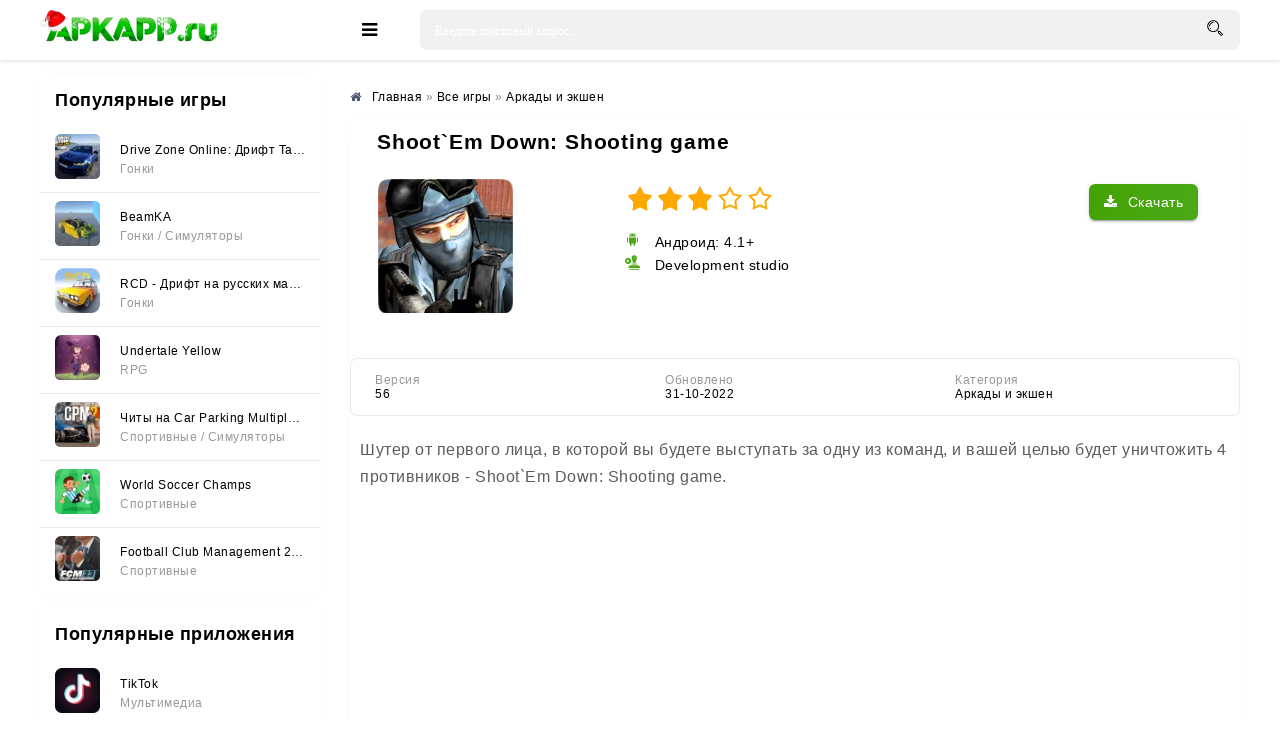

--- FILE ---
content_type: text/html; charset=utf-8
request_url: https://apkapp.ru/2769-shootem-down-shooting-game.html
body_size: 13323
content:
<!DOCTYPE html>
<html lang="ru">
<head>
	<meta charset="utf-8">
<title>Shoot`Em Down: Shooting game v56 - Скачать на Андроид (APK)</title>
<meta name="description" content="Шутер от первого лица, в которой вы будете выступать за одну из команд, и вашей целью будет уничтожить 4 противников - Shoot&#96;Em Down:.">
<meta property="og:site_name" content="APKAPP.RU - Игры и полезные приложения на андроид">
<meta property="og:title" content="Shoot`Em Down: Shooting game v56 - Скачать на Андроид (APK)">
<meta property="og:url" content="https://apkapp.ru/2769-shootem-down-shooting-game.html">
<meta property="og:image" content="https://apkapp.ru/uploads/posts/2022-10/1667233077_com.ds.shootemdown_icon.png">
<meta property="og:description" content="Шутер от первого лица, в которой вы будете выступать за одну из команд, и вашей целью будет уничтожить 4 противников - Shoot&amp;#96;Em Down:.">
<meta property="og:type" content="website" />
<link rel="search" type="application/opensearchdescription+xml" href="https://apkapp.ru/index.php?do=opensearch" title="APKAPP.RU - Игры и полезные приложения на андроид">
<link rel="canonical" href="https://apkapp.ru/2769-shootem-down-shooting-game.html">


    
	<meta name="viewport" content="width=device-width, initial-scale=1.0" />
    <link rel="dns-prefetch" href="https://yastatic.net" /><link rel="dns-prefetch" href="https://yandex.ru" />
    <link rel="preload" href="https://cdn.apkapp.ru/templates/Play-a/style/styles.css" as="style">
    <link rel="preload" href="https://cdn.apkapp.ru/templates/Play-a/style/engine.css" as="style">
    <link rel="icon" href="https://cdn.apkapp.ru/uploads/favicon-16x16.png" sizes="16x16" />
    <link rel="icon" href="https://cdn.apkapp.ru/uploads/favicon-32x32.png" sizes="32x32" />
    <link rel="icon" href="https://cdn.apkapp.ru/uploads/favicon-192x192.png" sizes="192x192" />
	<link rel="stylesheet" type="text/css" href="https://cdn.apkapp.ru/templates/Play-a/style/styles.css" />
	<link rel="stylesheet" type="text/css" href="https://cdn.apkapp.ru/templates/Play-a/style/engine.css" />
	<meta name="theme-color" content="#ffffff">
	<meta name="google-site-verification" content="_dSjC1Y7SA3zkhkN1THO3K_CuTTnvJbHss3J1weT738" />
 	 <meta name="yandex-verification" content="360fe9b145e623c7" />
    <meta name="mailru-domain" content="TFby30IXNcA7ks4l" />
    <meta name="verify-admitad" content="7782366264" />
    <meta name="google-adsense-account" content="ca-pub-2482519527035892">
    <script>window.yaContextCb=window.yaContextCb||[]</script><script src="https://yandex.ru/ads/system/context.js" async></script>
    <style> .sect-f {display: flex; overflow-x: auto; scroll-behavior: smooth;}  .flex-widt {width: 150px} @media screen and (max-width: 760px) {div.speedbar { margin: -30px -2000px 5px -2000px; padding: 10px 2000px; background-color: #fff; /*box-shadow: 0 0 20px rgba(0,0,0,0.05);*/ height: auto; } .cols {margin-top: 70px;}} .h1-cat {background-color: #ffffff; padding: 10px 10px; font-weight: 600; font-size: 21px; padding-top: 10px; margin-bottom: 15px; padding-left: 15px;} .short-in {height: 280px;} .short-in-down {height: 200px; background-color: #fff; box-shadow: 0 0 20px rgba(0,0,0,0.05); border-radius: 6px; padding: 15px; text-align: center; position: relative; } .short-desc {margin: 10px 0 0 0;} .short-desc-down{ margin: 10px 0 0 0; line-height: 20px; height: 80px; overflow: hidden; font-size: 11px; color: #999; hyphens: auto;} .fa-clock:before {content:url(https://apkapp.ru/uploads/fa-clock.svg); position: relative; top: -2px;} .fbtn-dl-4 {width: 100%;margin: 10px 0;padding: 3px; border-radius: 2px; float: right; box-shadow: 0px 0px 1px 0px rgb(0 0 0 / 43%);} .fdesc-in ul li {list-style: disc; margin-left: 40px; padding-top: 5px;} .fa-cloud-download-2:before {content:url(https://apkapp.ru/uploads/fa-cloud-download-2.png)} .fa-folder-open:before {content:url(https://apkapp.ru/uploads/fa-folder-open.svg); position: relative; top: -2px;} .fa-modifi:before {content:url(https://apkapp.ru/uploads/modifi.svg); position: relative; top: -2px;} .fa-tablet:before {content:url(https://apkapp.ru/uploads/fa-tablet.svg); position: relative; top: -2px;} .fa-search:before {content:url(https://apkapp.ru/uploads/fa-search.svg); position: relative;  top: 3px;} .fa-android:before {content:url(https://apkapp.ru/uploads/fa-android.svg)}.fa-wrench:before {content:url(https://apkapp.ru/uploads/fa-wrench.svg)} .link-1:before {content:url(https://apkapp.ru/uploads/icons-link.png)} .short-info {color: #9d9d9d; font-size: 15px;  border-radius: 0 0 0 3px; height: 30px; background: #fafafacf; box-shadow: 0 1px 2px 0 rgb(151 151 151 / 26%), 0 1px 4px 0 rgba(0, 0, 0, .11); line-height: 3px; position: absolute; right: 0; text-align: center; top: 0; width: 67px; height: 27px; z-index: 4;} .fa-star-icon:before {content: url(https://apkapp.ru/uploads/star-icon-3.svg); position: relative; top: 2px; left: -3px;} .short-mod { color: #fff; font-size: 15px; border-radius: 0 0 7px 0; background: #42ab00; box-shadow: 0 1px 2px 0 rgb(151 151 151 / 26%), 0 1px 4px 0 rgba(0, 0, 0, .11); position: absolute; left: 0; text-align: center; top: 0; width: 47px; z-index: 4;} .short-vps { color: #fff; font-size: 15px; border-radius: 0 0 7px 0; background: #f8ab27; box-shadow: 0 1px 2px 0 rgb(151 151 151 / 26%), 0 1px 4px 0 rgba(0, 0, 0, .11); position: absolute; left: 0; text-align: center; top: 0; width: 47px; z-index: 4;} .version {padding-left: 10px; color: #319824; float: left; position: relative; top: -3px; margin-right: 10px; padding-top: 10px; margin-bottom: 15px; font-size: 15px; font-weight: bold;} .short-version {margin: 10px 5px; overflow: hidden; white-space: nowrap; border: 1px solid #dadce0; border-radius: 4px; padding: 1px 8px;} .attach-info {display: inline-block; margin-top: 7px; padding: 3px; background: #3c9303; text-align: center; font-size: 10px !important; color: #fff; border-radius: 3px;} .text_spoiler > ul li {list-style: disc; margin-left: 30px; padding-top: 5px; hyphens: auto;} .tabs-b.visible {display: block; min-height: 230px;} .scriptcode, .title_spoiler, .text_spoiler {padding: 3px 10px 3px 5px;} .text_spoiler {border-top: 0; word-wrap: break-word; hyphens: auto; line-height: 1.7;} .text_spoiler.full-text p {hyphens: auto; line-height: 1.7;}  .fdesc p {hyphens: auto; line-height: 1.7;} .text_spoiler_a:before {content:url(https://apkapp.ru/uploads/info.svg); padding-right: 10px;} .fdl-btn:hover .attach-info {background: #27590d;} .arh-7 {margin-left: 4px; padding: 2px 3px; background: #cf396c; border: 0.2px solid;} .arh-8 {margin-left: 4px; padding: 2px 3px; background: #3989cf; border: 0.2px solid;} .gsc-search-button {width: 40px; height: 62px; border-radius: 0 5px 5px 0;} .button2 {text-align: center; padding: 5px 10px; height: 50px; line-height: 40px; border-radius: 3px; cursor: pointer; color: #fff; background: #fcfbfb; font-size: 15px; font-weight: 500; margin: 10px 70px 10px 10px; box-shadow: 0 3px 1px -2px rgba(0, 0, 0, .2), 0 2px 2px 0 rgba(0, 0, 0, .12), 0 1px 5px 0 rgba(0, 0, 0, .11);} .button_d { text-align: center; padding: 5px; border-radius: 3px; cursor: pointer; color: #fff; background: #fcfbfb; font-size: 14px; font-weight: 600; font-weight: 600; display: block; margin: 0 10px; box-shadow: 0 3px 1px -2px rgba(0, 0, 0, .2), 0 2px 2px 0 rgba(0, 0, 0, .12), 0 1px 5px 0 rgba(0, 0, 0, .11);} .telegram-box{display: flex;margin-left: auto;margin-right: auto;border-radius: 6px;border-radius: 6px;height: 40px;margin-bottom: 10px;background: #0088cc;box-shadow: 3px 3px 6px rgb(208 208 208 / 79%);} .telegram-span{color: #ffffff;font: 15px 'Open Sans', sans-serif;top: -14px;position: relative;padding-left: 5px;} .g-block-u {} .fbtn-dl-2 {width: 100%; margin: 10px 0; padding: 7px; vertical-align: top; line-height: 36px; cursor: pointer; border-radius: 2px; float: right; background: #ffffff; box-shadow: 0px 0px 2px 0px rgb(0 0 0 / 43%);} .fa-download-2{display: flex; justify-content: center; font: 15px 'Open Sans', sans-serif;} .fbtn-dl-3 {width: 100%; margin: 20px 0px 20px 0; padding: 7px; vertical-align: top; line-height: 36px; cursor: pointer; border-radius: 2px; float: right; background: #4aa816; box-shadow: 1px 2px 2px 0px rgb(0 0 0 / 43%);} .fa-download-3{display: flex; justify-content: center; padding: 0 20px; color: #ffff; font: 15px 'Open Sans', sans-serif;} .security:before{content: url(https://apkapp.ru/uploads/microsoft-defender.svg); position: relative; top: 2px; padding: 3px;} .h1-cols { display: flex; justify-content: space-around; align-items: flex-end;}  .short-in, .side-box, .sect-link, .sect-icon, .lcomm-text, .search-page, .fone, .fcomms, .mmenu-incat, .sect-top .top-item, .sfull, .rev-item, .spoiler-btn {background-color: #fff;box-shadow: 0 0 20px rgb(0 0 0 / 2%);border-radius: 6px;} .side-bt { border-radius: 3px 3px 0 0; font-size: 18px; padding: 15px; font-weight: 600; background: #ffffff; color: black;}</style> 
 <style> 
        @font-face {
          font-family: "Roboto";
          font-style: normal;
          font-weight: 400;
          font-display: swap;
          src: local("Roboto"),
               local("Roboto-Regular"),
               url(https://cdn.apkapp.ru/templates/Play-a/style/KFOmCnqEu92Fr1Mu4mxK.woff2)
               format("woff2");
          unicode-range: U+0000-00FF, U+0131, U+0152-0153, U+02BB-02BC, U+02C6, U+02DA,
                         U+02DC, U+2000-206F, U+2074, U+20AC, U+2122, U+2191, U+2193,
                         U+2212, U+2215, U+FEFF, U+FFFD;
        }
    	body {font-family: "Roboto", sans-serif;} h1, h2, h3 {font-family: "Roboto", sans-serif; letter-spacing: 0.8px;} b, strong, .fw700 {font-family: "Roboto", sans-serif; letter-spacing: 0.8px; font-weight: 600;} p { font-family: "Roboto", sans-serif; font-size: 16px; line-height: 1.5;} 
    </style>
    </head>
<body>
<div class="wrap">
	<header class="header anim-all" id="header" style="background: white;">
		<div class="header-in wrap-center fx-row fx-middle">
			<a href="/" class="logo" style="position: relative; display: inline-block;">
                <img src="/uploads/logo-apk-new.png" alt="" style="padding: 10px 0 5px 0; height: 55px; width: auto;">
                <div class="snow"></div>
            </a>
			<div class="btn-auth"><span class="fa fa-sign-in"></span></div>
			<div class="btn-search"><span class="fa fa-search"></span></div>
			<div class="btn-menu"><span class="fa fa-bars"></span></div>
			<div class="search-wrap fx-1">
				<form id="quicksearch" method="post">
					<input type="hidden" name="do" value="search" />
					<input type="hidden" name="subaction" value="search" />
					<div class="search-box">
						<input id="story" name="story" placeholder="Введите поисковый запрос..." type="text" onkeyup="dle_do_search(this.value)" />
						<button type="submit"><span class="fa fa-search"></span></button>
					</div>
				</form>
			</div>
			
		</div>
	</header>
	
	<!-- END HEADER -->
	
	<div class="mmenu-box">
		<div class="mmenu-cols fx-row icon-left">
			<div class="mmenu">
				<a href="/game/" class="mmenu-caption"><span class="fa fa-gamepad"></span>Игры</a>
				<ul>
					<li><a href="/game/cards/">Азартные игры</a></li>
					<li><a href="/game/arcade/">Аркады и экшн</a></li>
					<li><a href="/game/simulyatory/">Симуляторы</a></li>
					<li><a href="/game/brain/">Головоломки</a></li>
					<li><a href="/game/sportrasing/">Гонки</a></li>
                    <li><a href="/game/sportivnyye/">Спортивные</a></li>
                    <li><a href="/game/horror/">Хоррор</a></li>
					<li><a href="/game/rpg/">RPG</a></li>
					<li><a href="/game/strategii/">Стратегии</a></li>
                    <li><a href="/game/brawl-stars/">Модификации Brawl Stars</a></li>
                    <li><a href="/game/privatnye-servera-standoff/">Модификации Standoff</a></li>
                    <li><a href="/game/privatnye-servera-chicken-gun/">Модификации Chicken Gun</a></li>
                    <li><a href="/game/poppy-playtime/">Все игры Poppy Playtime</a></li>
                    <li><a href="/game/arcade/vse-plants-vs-zombies/">Все Plants vs Zombies</a></li> 
					</ul>
			</div>
			<div class="mmenu">
				<a href="/application/" class="mmenu-caption yellow"><span class="fa fa-cogs"></span>Приложения</a>
				<ul>
					<li><a href="/application/tools/">Системные инструменты</a></li>
					<li><a href="/application/media_and_video/">Мультимедиа</a></li>
					<li><a href="/application/live_wallpaper/">Живые обои</a></li>
					<li><a href="/application/personalization/">Украшения</a></li>
					<li><a href="/application/office/">Офисные</a></li>
                    <li><a href="/application/acquaintance/">Знакомства</a></li>
                    <li><a href="/application/weight-loss/">Похудение</a></li>
					<li><a href="/application/useful/">Полезные</a></li>
					</ul>
			</div>
		</div>
</div>

	<div class="wrap-center wrap-container">
	
		
		
		<!-- END TMENU -->
	
		<div class="cont">
			<div class="cols fx-row">
				<aside class="sidebar">
					<div class="side-box">
						<div class="side-bt">Популярные игры</div>
						<div class="side-bc side-bc-count">
							<a class="top-item fx-row fx-middle" href="https://apkapp.ru/5579-drive-zone-online-drift-tachki.html">
	<div class="top-img img-fit"><img data-src="/uploads/mini/mini-icon/0c6/37d965588b0ed353017422d761e22.webp" alt="Drive Zone Online: Дрифт Тачки" /></div>
	<div class="top-desc fx-1">
		<div class="top-title nowrap" data-nosnippet>Drive Zone Online: Дрифт Тачки</div>
		<div class="top-cat nowrap"><!--noindex--><span data-nosnippet>Гонки</span><!--/noindex--></div>
	</div>
</a><a class="top-item fx-row fx-middle" href="https://apkapp.ru/5956-beamka.html">
	<div class="top-img img-fit"><img data-src="/uploads/mini/mini-icon/d7d/e4ea02cbb965b4242f64347ff6019.webp" alt="BeamKA" /></div>
	<div class="top-desc fx-1">
		<div class="top-title nowrap" data-nosnippet>BeamKA</div>
		<div class="top-cat nowrap"><!--noindex--><span data-nosnippet>Гонки   / Симуляторы</span><!--/noindex--></div>
	</div>
</a><a class="top-item fx-row fx-middle" href="https://apkapp.ru/5622-rcd-drift-na-russkih-mashinah.html">
	<div class="top-img img-fit"><img data-src="/uploads/mini/mini-icon/828/c6239e869e06e1f5ce0da7cc0c31a.webp" alt="RCD - Дрифт на русских машинах" /></div>
	<div class="top-desc fx-1">
		<div class="top-title nowrap" data-nosnippet>RCD - Дрифт на русских машинах</div>
		<div class="top-cat nowrap"><!--noindex--><span data-nosnippet>Гонки</span><!--/noindex--></div>
	</div>
</a><a class="top-item fx-row fx-middle" href="https://apkapp.ru/6142-undertale-yellow.html">
	<div class="top-img img-fit"><img data-src="/uploads/mini/mini-icon/4a3/35e1a938c779d23f8fb3d0e7f4968.webp" alt="Undertale Yellow" /></div>
	<div class="top-desc fx-1">
		<div class="top-title nowrap" data-nosnippet>Undertale Yellow</div>
		<div class="top-cat nowrap"><!--noindex--><span data-nosnippet>RPG</span><!--/noindex--></div>
	</div>
</a><a class="top-item fx-row fx-middle" href="https://apkapp.ru/6310-chity-na-car-parking-multiplayer-2-vse-otkryto-mod-menju.html">
	<div class="top-img img-fit"><img data-src="/uploads/mini/mini-icon/6de/de73706910a4552028349e7eb7f53.webp" alt="Читы на Car Parking Multiplayer 2 (Все открыто, Мод-Меню)" /></div>
	<div class="top-desc fx-1">
		<div class="top-title nowrap" data-nosnippet>Читы на Car Parking Multiplayer 2 (Все открыто, Мод-Меню)</div>
		<div class="top-cat nowrap"><!--noindex--><span data-nosnippet>Спортивные      / Симуляторы</span><!--/noindex--></div>
	</div>
</a><a class="top-item fx-row fx-middle" href="https://apkapp.ru/5606-world-soccer-champs.html">
	<div class="top-img img-fit"><img data-src="/uploads/mini/mini-icon/e7f/9b9a183a3ae95f18333fe25bcc293.webp" alt="World Soccer Champs" /></div>
	<div class="top-desc fx-1">
		<div class="top-title nowrap" data-nosnippet>World Soccer Champs</div>
		<div class="top-cat nowrap"><!--noindex--><span data-nosnippet>Спортивные</span><!--/noindex--></div>
	</div>
</a><a class="top-item fx-row fx-middle" href="https://apkapp.ru/5703-football-club-management-2023.html">
	<div class="top-img img-fit"><img data-src="/uploads/mini/mini-icon/0e7/bfdbd905675f8f60c62c6a5540d87.webp" alt="Football Club Management 2023" /></div>
	<div class="top-desc fx-1">
		<div class="top-title nowrap" data-nosnippet>Football Club Management 2023</div>
		<div class="top-cat nowrap"><!--noindex--><span data-nosnippet>Спортивные</span><!--/noindex--></div>
	</div>
</a>
						</div>
					</div>
					<div class="side-box">
						<div class="side-bt">Популярные приложения</div>
						<div class="side-bc side-bc-count">
							<a class="top-item fx-row fx-middle" href="https://apkapp.ru/4918-tiktok.html">
	<div class="top-img img-fit"><img data-src="/uploads/mini/mini-icon/972/40c5dc14bf449485e0b8f36cc7d18.webp" alt="TikTok" /></div>
	<div class="top-desc fx-1">
		<div class="top-title nowrap" data-nosnippet>TikTok</div>
		<div class="top-cat nowrap"><!--noindex--><span data-nosnippet>Мультимедиа</span><!--/noindex--></div>
	</div>
</a><a class="top-item fx-row fx-middle" href="https://apkapp.ru/4820-gspace-huawei-i-honor.html">
	<div class="top-img img-fit"><img data-src="/uploads/mini/mini-icon/4c1/ab9aa4305e3731ec49c19e3efc6fd.webp" alt="Gspace (Huawei и Honor)" /></div>
	<div class="top-desc fx-1">
		<div class="top-title nowrap" data-nosnippet>Gspace (Huawei и Honor)</div>
		<div class="top-cat nowrap"><!--noindex--><span data-nosnippet>Системные инструменты</span><!--/noindex--></div>
	</div>
</a><a class="top-item fx-row fx-middle" href="https://apkapp.ru/5070-spotify-premium.html">
	<div class="top-img img-fit"><img data-src="/uploads/mini/mini-icon/533/a0092cfb2c513ab4c3783f90f037c.webp" alt="Spotify Premium" /></div>
	<div class="top-desc fx-1">
		<div class="top-title nowrap" data-nosnippet>Spotify Premium</div>
		<div class="top-cat nowrap"><!--noindex--><span data-nosnippet>Мультимедиа</span><!--/noindex--></div>
	</div>
</a><a class="top-item fx-row fx-middle" href="https://apkapp.ru/5166-glaz-tv.html">
	<div class="top-img img-fit"><img data-src="/uploads/mini/mini-icon/99a/278c92103f002b2edf980af2fcc8e.webp" alt="Глаз ТВ" /></div>
	<div class="top-desc fx-1">
		<div class="top-title nowrap" data-nosnippet>Глаз ТВ</div>
		<div class="top-cat nowrap"><!--noindex--><span data-nosnippet>Мультимедиа</span><!--/noindex--></div>
	</div>
</a><a class="top-item fx-row fx-middle" href="https://apkapp.ru/1424-fl-studio-mobile.html">
	<div class="top-img img-fit"><img data-src="/uploads/mini/mini-icon/93d/08300f28a301e7a020f9b0f8d3ec6.webp" alt="FL STUDIO MOBILE" /></div>
	<div class="top-desc fx-1">
		<div class="top-title nowrap" data-nosnippet>FL STUDIO MOBILE</div>
		<div class="top-cat nowrap"><!--noindex--><span data-nosnippet>Мультимедиа</span><!--/noindex--></div>
	</div>
</a><a class="top-item fx-row fx-middle" href="https://apkapp.ru/5898-xapk-installer.html">
	<div class="top-img img-fit"><img data-src="/uploads/mini/mini-icon/502/df8fb3e2a3d484b0e1816bc166419.webp" alt="XAPK Installer" /></div>
	<div class="top-desc fx-1">
		<div class="top-title nowrap" data-nosnippet>XAPK Installer</div>
		<div class="top-cat nowrap"><!--noindex--><span data-nosnippet>Системные инструменты</span><!--/noindex--></div>
	</div>
</a>
                            
						</div>
					</div>
				</aside>
				<!-- END SIDEBAR -->
				<main class="main fx-1 fx-col">
					
                    
					
					

					
					
					
                    <div itemscope itemtype="https://schema.org/MobileApplication">
					<div class="speedbar nowrap icon-left" style="margin-top: -5px;"><nav class="breadcrumbs" itemscope itemtype="http://schema.org/BreadcrumbList"><span class="fa fa-home"></span><span id="dle-speedbar"><span itemprop="itemListElement" itemscope itemtype="https://schema.org/ListItem"><meta itemprop="position" content="1"><a href="https://apkapp.ru/" itemprop="item"><span itemprop="name">Главная</span></a></span> &raquo; <span itemprop="itemListElement" itemscope itemtype="https://schema.org/ListItem"><meta itemprop="position" content="2"><a href="https://apkapp.ru/game/" itemprop="item"><span itemprop="name">Все игры</span></a></span> &raquo; <span itemprop="itemListElement" itemscope itemtype="https://schema.org/ListItem"><meta itemprop="position" content="3"><a href="https://apkapp.ru/game/arcade/" itemprop="item"><span itemprop="name">Аркады и экшен</span></a></span></span></nav></div>
					<div id='dle-content'><article class="ignore-select" id="full">
    <div class="fone sect">
        <div class="h1-cols" style="justify-content: left">
			<h1 itemprop="headline">Shoot`Em Down: Shooting game</h1>
			
		</div>  
		<div class="fcols fx-row">
			<div class="fcol-left">
				<div class="fposter img-fit">
					<img itemprop="image" src="/uploads/mini/icon-fulstory/85/dfc9e4f725937ac6452e927843de4f.webp" alt="Shoot`Em Down: Shooting game" style="margin-bottom: -4px;">
				</div>
			</div>

			<div class="fcol-right fx-1">   
				<meta itemprop="name" content="Shoot`Em Down: Shooting game" />
                <div class="fbtns icon-left">
					<div class="fbtn-dl"><span class="fa fa-download" title="Shoot`Em Down: Shooting game"></span>Скачать</div>
					<div class="mrating-b">
                    
					<div><div class="mrating"><div id='ratig-layer-2769'>
	<div class="rating" itemprop="aggregateRating" itemscope itemtype="https://schema.org/AggregateRating">
		<ul class="unit-rating">
		<li class="current-rating" style="width:60%;">60</li>
		<li><a href="#" title="Плохо" class="r1-unit" onclick="doRate('1', '2769'); return false;">1</a></li>
		<li><a href="#" title="Приемлемо" class="r2-unit" onclick="doRate('2', '2769'); return false;">2</a></li>
		<li><a href="#" title="Средне" class="r3-unit" onclick="doRate('3', '2769'); return false;">3</a></li>
		<li><a href="#" title="Хорошо" class="r4-unit" onclick="doRate('4', '2769'); return false;">4</a></li>
		<li><a href="#" title="Отлично" class="r5-unit" onclick="doRate('5', '2769'); return false;">5</a></li>
		</ul><meta itemprop="itemReviewed" content="Shoot`Em Down: Shooting game"><meta itemprop="worstRating" content="1"><meta itemprop="ratingCount" content="6"><meta itemprop="ratingValue" content="3.2"><meta itemprop="bestRating" content="5">
	</div>
</div></div></div>
					
										<div><span class="fa fa-android" style="margin-top: 10px;"></span> <meta itemprop="operatingSystem" content="Android">Андроид: 4.1+</div>                        
                        <div itemprop="publisher" itemscope itemtype="https://schema.org/Organization"><span class="fa fa-wrench"></span> Development studio</div>
                    </div>
				</div>
			</div>
		</div>
		
		<!-- END FCOLS -->
		
		<div class="fcols2 fx-row fx-middle" style="margin-top: 20px;">
			<div class="fcol2-left fx-1">
				<div>
					</div>
                
			<div class="finfo-flex">
					<div class="div-info-flex"><span class="fa-flex">Версия</span> <span itemprop="softwareVersion">56</span> </div>
                    <div class="div-info-flex"><span class="fa-flex">Обновлено</span> <time class="info-span-flex" itemprop="dateModified" datetime="2022-10-31T19:20:13+03:00">31-10-2022</time></div>
					<div class="div-info-flex"><span class="fa-flex">Категория</span> <span class="info-span-flex" itemprop="applicationCategory" content="Аркады и экшен"><a href="https://apkapp.ru/game/arcade/">Аркады и экшен</a></span></div>
					
                </div>
				<style>.finfo-flex {display: flex; font-size: var(--fs-2); padding: 15px 0 0px 0; scrollbar-width: none; flex-direction: row; overflow-x: auto;} .finfo-flex div > .fa + span {display: block; color: #999;} .fa-flex {opacity: .4; display: block;} .info-span-flex {padding-top: 15px;} .div-info-flex{padding: 0 15px; width: 45%; font-size: 12px;}</style>
			    
			</div>
            <!-----------scrin-->
		</div>
		<!-- END FCOLS2 -->
		
		<div class="fdesc">
			<div class="fdesc-in full-text clearfix">
				
                
			<p>Шутер от первого лица, в которой вы будете выступать за одну из команд, и вашей целью будет уничтожить 4 противников - Shoot&#96;Em Down: Shooting game. </p>
<div style="min-height:500px; margin: 20px 0;">
<div id="yandex_rtb_R-A-2361532-1"></div>
<script>window.yaContextCb.push(()=>{
	Ya.Context.AdvManager.render({
		"blockId": "R-A-2361532-1",
		"renderTo": "yandex_rtb_R-A-2361532-1"
	})
})
</script></div>
<p>В этой игре вы будете солдатом специального батальона или террористом, вне зависимости кем вы будете, вы должны уничтожить как можно больше врагов, чтобы ваша группа победила по очкам. Прячьтесь за стенами и стреляйте в бандитов с помощью автоматического оружия или гранатометов.</p>
<p>Постарайтесь прицельно попадать, чтобы с пару выстрелов ликвидировать врага. Так вы наберете много очков, которые откроют вам новые возможности. Набрав необходимое количество баллов, вы откроете новое оружие в виде автоматов и винтовок, а также у вас будете возможность играть на новых картах. Перед началом игры Shoot&#96;Em Down: Shooting game на android вы сможете настроить саму игру, выбрав одну из нескольких арен, выбрав вооружение и активировав такие дополнительные опции как собака и вертолет.  Если вы включите их, то вам следует быть осторожным, так как кроме соперников на вас еще нападет овчарка, она может открыть огонь из вертолета. Ликвидируйте воздушное судно используя гранатомет, который есть в вашем арсенале с самого начала.</p></div>
		</div>
        	
			<div class="fcol2-right" id="fcol2-right">
				<div class="scr tabs-box">
					<div class="tabs-b scr-box visible">
						<!--TBegin:https://apkapp.ru/uploads/posts/2022-10/1667233104_com.ds.shootemdown_0.jpg|--><a href="https://apkapp.ru/uploads/posts/2022-10/1667233104_com.ds.shootemdown_0.jpg" class="highslide" target="_blank"><img data-src="/uploads/mini/skriny/3ff/c1a3730fa63e5ed345a845e11998f.webp" style="max-width:100%;" alt=""></a><!--TEnd--><!--TBegin:https://apkapp.ru/uploads/posts/2022-10/1667233081_com.ds.shootemdown_1.jpg|--><a href="https://apkapp.ru/uploads/posts/2022-10/1667233081_com.ds.shootemdown_1.jpg" class="highslide" target="_blank"><img data-src="/uploads/mini/skriny/a5d/008c0e2706000490bc4f0e96eddc7.webp" style="max-width:100%;" alt=""></a><!--TEnd--><!--TBegin:https://apkapp.ru/uploads/posts/2022-10/1667233109_com.ds.shootemdown_2.jpg|--><a href="https://apkapp.ru/uploads/posts/2022-10/1667233109_com.ds.shootemdown_2.jpg" class="highslide" target="_blank"><img data-src="/uploads/mini/skriny/bb0/b23dbd4d0bbccecae400957b51d60.webp" style="max-width:100%;" alt=""></a><!--TEnd--><!--TBegin:https://apkapp.ru/uploads/posts/2022-10/1667233053_com.ds.shootemdown_3.jpg|--><a href="https://apkapp.ru/uploads/posts/2022-10/1667233053_com.ds.shootemdown_3.jpg" class="highslide" target="_blank"><img data-src="/uploads/mini/skriny/4f5/096202e333072d90395c14efa7ace.webp" style="max-width:100%;" alt=""></a><!--TEnd-->
					</div>
				</div>
			</div>	
		<!-- END FDESC -->
        <div class="fcols2 fsub-dl hidden" id="fsub-dl"></div>
		<!-- END FSUB-DL -->
		<div class="fdesc fdl-box scroll-here">
			<h4 class="fdesc-title icon-left">Скачать Shoot`Em Down: Shooting game | Android 4.1+</h4>
			
            <div class="fdl-cont">
               <div style="display: flex; flex-direction: column;"><div style="min-height: 40px; margin: 0px auto 10px auto;"><div class="uSocial-Share" data-pid="27b547be18a12cf1e83f2e0029990a22" data-type="share" data-options="round-rect,style1,default,absolute,horizontal,size32,eachCounter0,counter0,nomobile,mobile_position_right" data-social="vk,ok,pinterest,reddit,fb,twi,wa,telegram"></div></div></div>
               <a href="https://apkapp.ru/index.php?do=go&amp;url=aHR0cHM6Ly90Lm1lL2Fwa2FwcHJ1X0JvdD9zdGFydD1pZF9nYW1lLTI3Njk%3D" target="_blank" rel="nofollow noopener"><div class="telegram-box" id="telegram-full"><div style="margin-left: auto;margin-right: auto;"><img data-src="/uploads/telegram.gif" style="width: 30px;height: 30px;margin: 5px 5px;"><span class="telegram-span" >Уведомление при обновлении</span></div></div></a>
                <div class="telegram-box" id="telegram-full" style="height: 0px"></div>
                
<div class="fdl-btn-wr">		
	<a href="https://s2.apkapp.ru/index.php?do=download-up&news_id=2769&id=220" class="fdl-btn fx-row fx-middle">
		<div class="fdl-btn-icon fx-col fx-center"><span class="fa fa-download"></span></div>
		<div class="fdl-btn-desc fx-1">
			<div class="fdl-btn-title"><!--noindex--><div data-nosnippet>Shoot`Em Down: Shooting game v56 (.apk)</div><!--/noindex--></div>
            <div class="attach-info">87.58 Mb</div>
            
		</div>
       </a>
</div>

                
                
                
                <div class="security" style="font-size: 12px; margin-bottom: 10px;">Файлы проверены Microsoft Defender</div>
                
     <div style="min-height:200px; margin: 20px 0;" id="rtb-bottom">
       <!-- Yandex.RTB R-A-2361532-14 -->
		<div id="yandex_rtb_R-A-2361532-14"></div>
		<script>
		window.yaContextCb.push(() => {
			Ya.Context.AdvManager.render({
				"blockId": "R-A-2361532-14",
				"renderTo": "yandex_rtb_R-A-2361532-14"
			})
		})
		</script>
    </div>                
                
				<div class="fdl-old2"><div class="fdl-old-title2"><h5>Установить эту игру на ПК</h5> <span class="fdl-old-toggle2">показать</span></div>
                        <!--noindex--><div class="fdl-old-hidden2" style="display: none;" data-nosnippet>
                        <p>Для установки этой игры на компьютер нужно:</p>
                        <ol>
                          <li>1. скачать <a class="link-1" href="/5853-bluestacks.html" rel="nofollow noopener" target="_blank">эмулятор андроид</a> на компьютер и установить;</li>
                          <li>2. скачать файл игры;</li>
                          <li>3. запустить файл при помощи эмулятора. В случае с расширениями [.xapk] и [.apks] нужно ещё установить в эмулятор соответствующие инстайлеры (XAPK Installer или Split APKs), как и на андроид устройстве.</li>
                        </ol>
                        <p>- Если файл кэша отдельный, то его нужно перенести в папку <strong>/Android/obb </strong>на эмуляторе и разархивировать (к примеру, так: <strong>/Android/obb/com.axlebolt.standoff/</strong>файлы <strong>.obb</strong>, могут быть и другие)</p></div>
                		<!--/noindex--></div>
                
                <a class="fdl-btn2 fx-row fx-middle fdl-btn-gp" target="_blank" href="https://play.google.com/store/apps/details?id=com.DS.ShootEmDown&amp;gl=US" rel="nofollow noopener"><div class="fdl-btn-icon fx-col fx-center fx-middle"><img src="/templates/Play-a/images/gplogo.png" alt="" style="width: 50%;"></div><div class="fdl-btn-desc fx-1"><div class="fdl-btn-title" style="color: black;"><!--noindex--><span data-nosnippet>Скачать с Google Play</span><!--/noindex--></div></div></a>
                
                <br>
                
                <div class="fdl-old">
                    <div class="fdl-old-title">Старые версии: <span class="fdl-old-toggle">показать</span></div>
                    <div class="fdl-old-hidden"></div>  
				</div> 
				 <div itemprop="offers" itemscope itemtype="https://schema.org/Offer">
               		 <meta itemprop="price" content="0"><meta itemprop="priceCurrency" content="USD"><ul><li><span>Price </span><span itemprop="price" content="0">$0</span><span> (Бесплатно)</span></li></ul>      
				</div>
			</div>
		
			<!-- END FDL-BOX -->         		
		</div>       
		<!-- END FONE -->
		<div style="margin-top: 15px;"></div>
		<div class="sect rels">
			<div class="sect-header fx-row fx-middle">
				<div class="sect-title fx-1">Похожие:</div>
				<div class="sect-icon"><span class="fa fa-android"></span></div>
			</div>
                <div class="sect-cont clearfix">
                  <div class="sect-f">
                    <div class="short">
	<div class="short-in flex-widt">
		<a class="short-link" href="https://apkapp.ru/6789-20-minutes-till-dawn.html">
			<img class="short-img img-fit" data-src="/uploads/mini/icon/b91/6e8c6aa6fbd02ed7457e2de07d369.webp" alt="20 Minutes Till Dawn: Premium"  />
			<div class="short-title nowrap" data-nosnippet>20 Minutes Till Dawn: Premium</div>
        </a>
        <div class="short-desc"><!--noindex--><span data-nosnippet>20 Minutes Till Dawn: Premium — игра в жанре шутера с элементами рогалика, где игрокам предстоит</span><!--/noindex--></div>
        <!--noindex--><div class="fa fa-star-icon short-info" data-nosnippet>3 / 5</div><!--/noindex-->
        <!--noindex--><div class="short-mod" data-nosnippet>MOD</div><!--/noindex-->
        <!--noindex--><center><div class="short-version" data-nosnippet>6.2</div></center><!--/noindex-->
	</div>
</div><div class="short">
	<div class="short-in flex-widt">
		<a class="short-link" href="https://apkapp.ru/6592-brotato.html">
			<img class="short-img img-fit" data-src="/uploads/mini/icon/700/2c09e472885e55959c2aad5b410f9.webp" alt="Brotato"  />
			<div class="short-title nowrap" data-nosnippet>Brotato</div>
        </a>
        <div class="short-desc"><!--noindex--><span data-nosnippet>Brotato — это захватывающий топ-даун шутер, где вы воплощаете единственного выжившего картофельного</span><!--/noindex--></div>
        <!--noindex--><div class="fa fa-star-icon short-info" data-nosnippet>5 / 5</div><!--/noindex-->
        <!--noindex--><div class="short-mod" data-nosnippet>MOD</div><!--/noindex-->
        <!--noindex--><center><div class="short-version" data-nosnippet>1.3.712</div></center><!--/noindex-->
	</div>
</div><div class="short">
	<div class="short-in flex-widt">
		<a class="short-link" href="https://apkapp.ru/6411-plants-vs-zombies-shooting-mod.html">
			<img class="short-img img-fit" data-src="/uploads/mini/icon/6ef/a8465a86d63494d5ce09f62c48d55.webp" alt="Plants vs Zombies - Shooting Mod"  />
			<div class="short-title nowrap" data-nosnippet>Plants vs Zombies - Shooting Mod</div>
        </a>
        <div class="short-desc"><!--noindex--><span data-nosnippet>Plants vs Zombies - Shooting Version — это старая экшен-головоломка с новыми правилами, где</span><!--/noindex--></div>
        <!--noindex--><div class="fa fa-star-icon short-info" data-nosnippet>4.1 / 5</div><!--/noindex-->
        
        <!--noindex--><center><div class="short-version" data-nosnippet>2.5.1</div></center><!--/noindex-->
	</div>
</div><div class="short">
	<div class="short-in flex-widt">
		<a class="short-link" href="https://apkapp.ru/5823-squad-alpha-takticheskij-shuter.html">
			<img class="short-img img-fit" data-src="/uploads/mini/icon/d04/247cbd08c3d3a16d99c0948d6e80c.webp" alt="Squad Alpha: Тактический шутер"  />
			<div class="short-title nowrap" data-nosnippet>Squad Alpha: Тактический шутер</div>
        </a>
        <div class="short-desc"><!--noindex--><span data-nosnippet>Squad Alpha — это увлекательный шутер с видом сверху, разработанный специально для мобильных</span><!--/noindex--></div>
        <!--noindex--><div class="fa fa-star-icon short-info" data-nosnippet>2.9 / 5</div><!--/noindex-->
        <!--noindex--><div class="short-mod" data-nosnippet>MOD</div><!--/noindex-->
        <!--noindex--><center><div class="short-version" data-nosnippet>1.7.32</div></center><!--/noindex-->
	</div>
</div><div class="short">
	<div class="short-in flex-widt">
		<a class="short-link" href="https://apkapp.ru/5822-20-minutes-till-dawn.html">
			<img class="short-img img-fit" data-src="/uploads/mini/icon/75d/4f72f7a86316cc0d47c7dfac9728f.webp" alt="20 Minutes Till Dawn"  />
			<div class="short-title nowrap" data-nosnippet>20 Minutes Till Dawn</div>
        </a>
        <div class="short-desc"><!--noindex--><span data-nosnippet>20 Minutes Till Dawn – интересная разновидность стрелялки с непростым функционалом и панорамным</span><!--/noindex--></div>
        <!--noindex--><div class="fa fa-star-icon short-info" data-nosnippet>3.3 / 5</div><!--/noindex-->
        <!--noindex--><div class="short-mod" data-nosnippet>MOD</div><!--/noindex-->
        <!--noindex--><center><div class="short-version" data-nosnippet>7.0</div></center><!--/noindex-->
	</div>
</div><div class="short">
	<div class="short-in flex-widt">
		<a class="short-link" href="https://apkapp.ru/5666-brotato-premium.html">
			<img class="short-img img-fit" data-src="/uploads/mini/icon/b39/eb4a2811b7c3f21bc62d345f51b95.webp" alt="Brotato: Premium"  />
			<div class="short-title nowrap" data-nosnippet>Brotato: Premium</div>
        </a>
        <div class="short-desc"><!--noindex--><span data-nosnippet>Brotato: Premium - динамичная экшен-игра, которая заставит вас оторваться от будничных дел и</span><!--/noindex--></div>
        <!--noindex--><div class="fa fa-star-icon short-info" data-nosnippet>3.2 / 5</div><!--/noindex-->
        <!--noindex--><div class="short-mod" data-nosnippet>MOD</div><!--/noindex-->
        <!--noindex--><center><div class="short-version" data-nosnippet>1.3.385</div></center><!--/noindex-->
	</div>
</div>
                </div>
             </div>   
		</div>
	<a href="https://apkapp.ru/game/arcade"><div class="fbtn-dl-3"><span class="fa-download-3" title="Project Breach 2 CO-OP CQB FPS">Все игры "Аркады и экшен"</span></div></a>    
        <div class="gcse-search" onclick="ym(93329417,'reachGoal','target')"></div> 
        
     <div style="min-height:200px; margin: 80px 0 30px 0" id="rtb-bottom">
		<!-- Yandex.RTB R-A-2361532-17 -->
		<div id="yandex_rtb_R-A-2361532-17"></div>
		<script>
		window.yaContextCb.push(() => {
			Ya.Context.AdvManager.render({
				"blockId": "R-A-2361532-17",
				"renderTo": "yandex_rtb_R-A-2361532-17"
			})
		})
		</script>
    </div>          
            <!--Coments-->
            	<div class="sect">                   
					<div class="fcomms" id="full-comms" style="margin-top: 15px;">
						<div class="add-comm-form clearfix" id="add-comm-form">
							<div class="ac-title">Комментарии (0)</div>
							<form  method="post" name="dle-comments-form" id="dle-comments-form" >
	<div class="ac-inputs fx-row">
		<input type="text" maxlength="35" name="name" id="name" placeholder="Ваше имя" />
	</div>
	
	<div class="ac-textarea"><div class="bb-editor">
<textarea name="comments" id="comments" cols="70" rows="10"></textarea>
</div></div>
<div class="ac-protect">
				
				
				<div class="form-item clearfix imp">
					<label>Введите код с картинки:</label>
					<div class="form-secur">
						<input type="text" name="sec_code" id="sec_code" placeholder="Впишите код с картинки" maxlength="45" required /><a onclick="reload(); return false;" title="Кликните на изображение чтобы обновить код, если он неразборчив" href="#"><span id="dle-captcha"><img src="/engine/modules/antibot/antibot.php" alt="Кликните на изображение чтобы обновить код, если он неразборчив" width="160" height="80"></span></a>
					</div>
				</div>
				
				
			</div>
	<div class="ac-submit clearfix">
		<div class="ac-av img-box" id="ac-av"></div>
		<button name="submit" type="submit">Отправить</button>
	</div>
		<input type="hidden" name="subaction" value="addcomment">
		<input type="hidden" name="post_id" id="post_id" value="2769"><input type="hidden" name="user_hash" value="1b0d3a451e315b25de70b810dfb720ae7c8bdf79"></form>
						</div>
						
<div id="dle-ajax-comments"></div>

						<!--dlenavigationcomments-->
					</div>
				</div>
        	<!--Coments-->
	</div>           
</article>         </div>
                     </div>   
					
                        
                	<div class="desc-here">
</div>
				</main>
				<!-- END MAIN -->
			</div>
			<!-- END COLS -->
		</div>
		<!-- END CONT -->
		<footer class="footer fx-row fx-middle">
			<div class="ft-left" itemscope itemtype="https://schema.org/WebSite"> 
                <div itemprop="name" content="Apkapp.ru"><link itemprop="url" href="https://apkapp.ru" />
                <div style="padding-top: 10px;">2025 Apkapp.ru</div><div class="feedback"><a href="/index.php?do=feedback">Обратная связь</a></div><div class="feedback"><a href="/polika-konfidicialnosti.html">Полика конфидициальности</a></div></div> </div> 
		</footer>
		<!-- END FOOTER -->
	</div>
	<!-- END WRAP-CENTER -->
	</div>
<!-- END WRAP -->

<script>
<!--
var dle_root       = '/';
var dle_admin      = '';
var dle_login_hash = '1b0d3a451e315b25de70b810dfb720ae7c8bdf79';
var dle_group      = 5;
var dle_skin       = 'Play-a';
var dle_wysiwyg    = '-1';
var quick_wysiwyg  = '2';
var dle_min_search = '2';
var dle_act_lang   = ["Да", "Нет", "Ввод", "Отмена", "Сохранить", "Удалить", "Загрузка. Пожалуйста, подождите..."];
var menu_short     = 'Быстрое редактирование';
var menu_full      = 'Полное редактирование';
var menu_profile   = 'Просмотр профиля';
var menu_send      = 'Отправить сообщение';
var menu_uedit     = 'Админцентр';
var dle_info       = 'Информация';
var dle_confirm    = 'Подтверждение';
var dle_prompt     = 'Ввод информации';
var dle_req_field  = 'Заполните все необходимые поля';
var dle_del_agree  = 'Вы действительно хотите удалить? Данное действие невозможно будет отменить';
var dle_spam_agree = 'Вы действительно хотите отметить пользователя как спамера? Это приведёт к удалению всех его комментариев';
var dle_c_title    = 'Отправка жалобы';
var dle_complaint  = 'Укажите текст Вашей жалобы для администрации:';
var dle_mail       = 'Ваш e-mail:';
var dle_big_text   = 'Выделен слишком большой участок текста.';
var dle_orfo_title = 'Укажите комментарий для администрации к найденной ошибке на странице:';
var dle_p_send     = 'Отправить';
var dle_p_send_ok  = 'Уведомление успешно отправлено';
var dle_save_ok    = 'Изменения успешно сохранены. Обновить страницу?';
var dle_reply_title= 'Ответ на комментарий';
var dle_tree_comm  = '0';
var dle_del_news   = 'Удалить статью';
var dle_sub_agree  = 'Вы действительно хотите подписаться на комментарии к данной публикации?';
var dle_captcha_type  = '0';
var allow_dle_delete_news   = false;
var dle_search_delay   = false;
var dle_search_value   = '';
//-->
</script>
<script src="/engine/classes/min/index.php?g=general3&amp;v=27"></script><script src="https://cdn.apkapp.ru/engine/classes/js/jqueryui31.js" defer></script><script src="https://cdn.apkapp.ru/engine/classes/js/lazyload.js" defer></script><script src="https://cdn.apkapp.ru/engine/classes/js/dle_js.js" defer></script><script src="/templates/Play-a/js/libs.js" defer></script><script async> new Image().src = "//counter.yadro.ru/hit?r"+ escape(document.referrer)+((typeof(screen)=="undefined")?"": ";s"+screen.width+"*"+screen.height+"*"+(screen.colorDepth? screen.colorDepth:screen.pixelDepth))+";u"+escape(document.URL)+ ";"+Math.random(); </script><script> var yaParams = {ip_adress: "18.217.249.217"}; (function(m,e,t,r,i,k,a){m[i]=m[i]||function(){(m[i].a=m[i].a||[]).push(arguments)}; m[i].l=1*new Date(); for (var j = 0; j < document.scripts.length; j++) {if (document.scripts[j].src === r) { return; }} k=e.createElement(t),a=e.getElementsByTagName(t)[0],k.async=1,k.src=r,a.parentNode.insertBefore(k,a)}) (window, document, "script", "https://mc.yandex.ru/metrika/tag.js", "ym"); ym(93329417, "init", {params:window.yaParams,clickmap:true, trackLinks:true, accurateTrackBounce:true, webvisor:false }); </script><noscript><div><img src="https://mc.yandex.ru/watch/93329417" style="position:absolute; left:-9999px;" alt="" /></div></noscript><script>var link = document.createElement('link');link.rel = 'stylesheet';link.href = '/templates/Play-a/style/fonts.css';link.type = 'text/css';var firstLink = document.getElementsByTagName('link')[0];firstLink.parentNode.insertBefore(link, firstLink);</script>
<script>setTimeout(function(){ $('head').append('<script src="/templates/Play-a/js/usocial.js" data-script="usocial" charset="utf-8"><\/script>');  } , 2000);</script><script>function createSnowflakes(){const snowContainer=document.querySelector('.logo .snow');const snowflake=document.createElement('div');snowflake.classList.add('snowflake');snowflake.style.left=Math.random()*100+'%';snowflake.style.animationDuration=Math.random()*3+2+'s';snowflake.style.opacity=Math.random();snowflake.style.fontSize=Math.random()*10+10+'px';snowflake.textContent='❄';snowContainer.appendChild(snowflake);setTimeout(()=>{snowflake.remove();},5000);}setInterval(createSnowflakes,200);</script> 
    <script>
 	var _secondfilediv = $('.secondfilediv').text(),
	intSC;
    intSC = setInterval(function() {
        if (_secondfilediv > 0) {
            _secondfilediv--;
            $('.secondfilediv').text(_secondfilediv);
        } else {
            clearInterval(intSC);
            $('.time-file-content').css('display', 'block');
            $('.time-file').css('display', 'none');
        }
    }, 1000);   
</script>
    
<style>.logo{position:relative;display:inline-block;overflow:hidden;}.logo .snow{position:absolute;top:15px;left:0;width:100%;height:100%;pointer-events:none;z-index:2;}.snowflake{position:absolute;top:-10px;color:white;font-size:10px;opacity:0.8;animation-name:fall;animation-timing-function:linear;animation-iteration-count:1;}@keyframes fall{0%{transform:translateY(0);}100%{transform:translateY(100%);}}</style>  
    </body>
</html>

--- FILE ---
content_type: image/svg+xml
request_url: https://apkapp.ru/uploads/microsoft-defender.svg
body_size: 166
content:
<svg xmlns="http://www.w3.org/2000/svg"  viewBox="0 0 48 48" width="16px" height="16px"><path fill="#1e88e5" d="M22.838,43.45c0.733,0.362,1.592,0.362,2.325,0C41.359,35.459,40.999,22,40.999,22V12 c0-1.105,0-1,0-1s-5.194-0.5-7.555-2S27.778,6,24,6s-7.083,1.5-9.444,3s-7.555,2-7.555,2s0-0.105,0,1v10 C7.001,22,6.641,35.459,22.838,43.45z"/><rect width="2" height="43" x="23" y="2" fill="#fff"/><rect width="48" height="2" y="23" fill="#fff"/></svg>